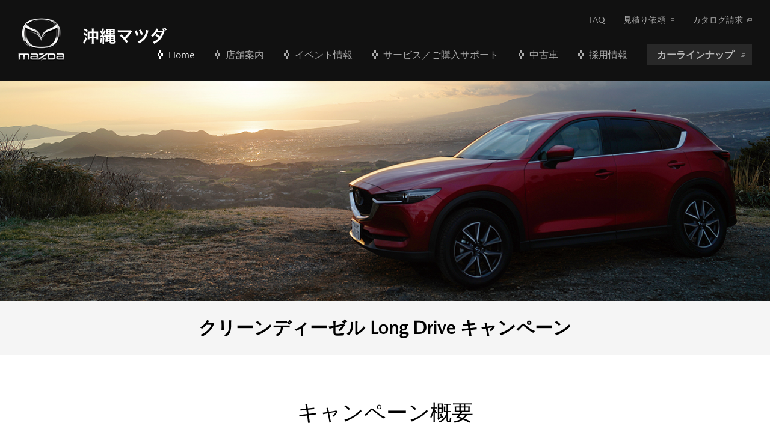

--- FILE ---
content_type: text/html; charset=UTF-8
request_url: https://okinawa-mazda.jp/longdrive/
body_size: 31283
content:
<!DOCTYPE html>
<html>
<head>
<meta charset="UTF-8">
<meta http-equiv="X-UA-Compatible" content="IE=edge">
<link rel="apple-touch-icon" href="https://okinawa-mazda.jp/wp-content/themes/mazda/img/Mazda64.png">
<link rel="icon" href="https://okinawa-mazda.jp/wp-content/themes/mazda/img/Mazda16.png">
<meta name="viewport" content="width=device-width, initial-scale=1.0, maximum-scale=1, user-scalable=no">


<!--js-->
<script type="text/javascript" src="https://okinawa-mazda.jp/wp-content/themes/mazda/js/jquery-1.12.3.min.js"></script>

<!--
<script>
//スムーズスクロール
jQuery(function(){
   // #で始まるアンカーをクリックした場合に処理
   jQuery('a[href^="#"]').click(function() {
	  // スクロールの速度
	  var speed = 400; // ミリ秒
	  // アンカーの値取得
	  var href= jQuery(this).attr("href");
	  // 移動先を取得
	  var target = jQuery(href == "#" || href == "" ? 'html' : href);
	  // 移動先を数値で取得
	  var position = target.offset().top;
	  // スムーススクロール
	  jQuery('body,html').animate({scrollTop:position}, speed, 'swing');
	  return false;
   });
});
</script>
-->

<script type="text/javascript" src="https://okinawa-mazda.jp/wp-content/themes/mazda/js/jquery.bxslider.js"></script>
<script type="text/javascript" src="https://okinawa-mazda.jp/wp-content/themes/mazda/js/css_call.js?1768722996"></script>
<script type="text/javascript" src="https://okinawa-mazda.jp/wp-content/themes/mazda/js/main.js"></script>
<script type="text/javascript" src="https://okinawa-mazda.jp/wp-content/themes/mazda/js/heightLine.js"></script>
<script type="text/javascript" src="https://okinawa-mazda.jp/wp-content/themes/mazda/js/jquery.kinetic.min.js"></script>

<script type="text/javascript">
	
	$(window).load(function() {		
				
		$("body").css("display","block");
 
      $('.bxslider').bxSlider({
	  auto: true
	  });
 
  $video.addEventListener("play", function() {
    $slider.stopAuto();
  });
 
  $video.addEventListener("ended", function() {
    $slider.goToNextSlide();
  });

		$("#scroller").kinetic({
			filterTarget: function(target, e){
				if (!/down|start/.test(e.type)){
					return !(/area|a|input/i.test(target.tagName));
				}
			}
		});

	});





</script>

<!-- モーダル用 -->
<script type="text/javascript" src="https://okinawa-mazda.jp/wp-content/themes/mazda/js/jquery.colorbox-min.js"></script>
<link rel="stylesheet" href="https://okinawa-mazda.jp/wp-content/themes/mazda/js/colorbox.css">
<script>
$(document).ready(function(){
$(".inline-modal").colorbox({
	inline:true,
	maxWidth:"90%",
	onOpen: function(){
		$(this.hash).find("video").get(0).play();
	},
	onCleanup: function(){
		$(this.hash).find("video").get(0).pause();
	}
	});
});
</script>
<!-- /モーダル用 -->

<!--/js-->

<!--css-->
<link rel="stylesheet" href="https://okinawa-mazda.jp/wp-content/themes/mazda/css/reset.css">
<link rel="stylesheet" type="text/css" href="https://okinawa-mazda.jp/wp-content/themes/mazda/style.css" />
<link rel="stylesheet" id="css_call">
<!--/css-->

<script>(function(html){html.className = html.className.replace(/\bno-js\b/,'js')})(document.documentElement);</script>
<title>クリーンディーゼルLong Driveキャンペーン | 【MAZDA】沖縄マツダ販売株式会社 オフィシャルサイト</title>

		<!-- All in One SEO 4.1.4.5 -->
		<meta name="robots" content="max-image-preview:large" />
		<link rel="canonical" href="https://okinawa-mazda.jp/longdrive/" />
		<meta property="og:locale" content="ja_JP" />
		<meta property="og:site_name" content="【MAZDA】沖縄マツダ販売株式会社 オフィシャルサイト" />
		<meta property="og:type" content="article" />
		<meta property="og:title" content="クリーンディーゼルLong Driveキャンペーン | 【MAZDA】沖縄マツダ販売株式会社 オフィシャルサイト" />
		<meta property="og:url" content="https://okinawa-mazda.jp/longdrive/" />
		<meta property="article:published_time" content="2019-12-11T07:48:01+00:00" />
		<meta property="article:modified_time" content="2019-12-11T07:48:01+00:00" />
		<meta name="twitter:card" content="summary" />
		<meta name="twitter:domain" content="okinawa-mazda.jp" />
		<meta name="twitter:title" content="クリーンディーゼルLong Driveキャンペーン | 【MAZDA】沖縄マツダ販売株式会社 オフィシャルサイト" />
		<script type="application/ld+json" class="aioseo-schema">
			{"@context":"https:\/\/schema.org","@graph":[{"@type":"WebSite","@id":"https:\/\/okinawa-mazda.jp\/#website","url":"https:\/\/okinawa-mazda.jp\/","name":"\u3010MAZDA\u3011\u6c96\u7e04\u30de\u30c4\u30c0\u8ca9\u58f2\u682a\u5f0f\u4f1a\u793e \u30aa\u30d5\u30a3\u30b7\u30e3\u30eb\u30b5\u30a4\u30c8","description":"\u6c96\u7e04\u306b\u3042\u308b\u30de\u30c4\u30c0\u6b63\u898f\u4ee3\u7406\u5e97\u3001\u6c96\u7e04\u30de\u30c4\u30c0\u8ca9\u58f2\u682a\u5f0f\u4f1a\u793e\u306e\u30aa\u30d5\u30a3\u30b7\u30e3\u30eb\u30b5\u30a4\u30c8\u3067\u3059\u3002\u6700\u65b0\u306e\u8eca\u7a2e\u3084\u30ad\u30e3\u30f3\u30da\u30fc\u30f3\u60c5\u5831\u3092\u767a\u4fe1\u3057\u3066\u3044\u307e\u3059\u3002\u65b0\u8eca\u30fb\u4e2d\u53e4\u8eca\u8cfc\u5165\u304b\u3089\u30e1\u30f3\u30c6\u30ca\u30f3\u30b9\u307e\u3067\u6c96\u7e04\u30de\u30c4\u30c0\u306b\u304a\u6c17\u8efd\u306b\u3054\u76f8\u8ac7\u304f\u3060\u3055\u3044\u3002","inLanguage":"ja","publisher":{"@id":"https:\/\/okinawa-mazda.jp\/#organization"}},{"@type":"Organization","@id":"https:\/\/okinawa-mazda.jp\/#organization","name":"\u3010MAZDA\u3011\u6c96\u7e04\u30de\u30c4\u30c0\u8ca9\u58f2\u682a\u5f0f\u4f1a\u793e \u30aa\u30d5\u30a3\u30b7\u30e3\u30eb\u30b5\u30a4\u30c8","url":"https:\/\/okinawa-mazda.jp\/"},{"@type":"BreadcrumbList","@id":"https:\/\/okinawa-mazda.jp\/longdrive\/#breadcrumblist","itemListElement":[{"@type":"ListItem","@id":"https:\/\/okinawa-mazda.jp\/#listItem","position":1,"item":{"@type":"WebPage","@id":"https:\/\/okinawa-mazda.jp\/","name":"\u30db\u30fc\u30e0","description":"\u6c96\u7e04\u30de\u30c4\u30c0\u8ca9\u58f2\u682a\u5f0f\u4f1a\u793e\u306e\u30aa\u30d5\u30a3\u30b7\u30e3\u30eb\u30b5\u30a4\u30c8\u3067\u3059\u3002\u6700\u65b0\u306e\u8eca\u7a2e\u3084\u30ad\u30e3\u30f3\u30da\u30fc\u30f3\u60c5\u5831\u3092\u767a\u4fe1\u3057\u3066\u3044\u307e\u3059\u3002\u65b0\u8eca\u30fb\u4e2d\u53e4\u8eca\u8cfc\u5165\u304b\u3089\u30e1\u30f3\u30c6\u30ca\u30f3\u30b9\u307e\u3067\u6c96\u7e04\u30de\u30c4\u30c0\u306b\u304a\u6c17\u8efd\u306b\u3054\u76f8\u8ac7\u304f\u3060\u3055\u3044\u3002","url":"https:\/\/okinawa-mazda.jp\/"},"nextItem":"https:\/\/okinawa-mazda.jp\/longdrive\/#listItem"},{"@type":"ListItem","@id":"https:\/\/okinawa-mazda.jp\/longdrive\/#listItem","position":2,"item":{"@type":"WebPage","@id":"https:\/\/okinawa-mazda.jp\/longdrive\/","name":"\u30af\u30ea\u30fc\u30f3\u30c7\u30a3\u30fc\u30bc\u30ebLong Drive\u30ad\u30e3\u30f3\u30da\u30fc\u30f3","url":"https:\/\/okinawa-mazda.jp\/longdrive\/"},"previousItem":"https:\/\/okinawa-mazda.jp\/#listItem"}]},{"@type":"WebPage","@id":"https:\/\/okinawa-mazda.jp\/longdrive\/#webpage","url":"https:\/\/okinawa-mazda.jp\/longdrive\/","name":"\u30af\u30ea\u30fc\u30f3\u30c7\u30a3\u30fc\u30bc\u30ebLong Drive\u30ad\u30e3\u30f3\u30da\u30fc\u30f3 | \u3010MAZDA\u3011\u6c96\u7e04\u30de\u30c4\u30c0\u8ca9\u58f2\u682a\u5f0f\u4f1a\u793e \u30aa\u30d5\u30a3\u30b7\u30e3\u30eb\u30b5\u30a4\u30c8","inLanguage":"ja","isPartOf":{"@id":"https:\/\/okinawa-mazda.jp\/#website"},"breadcrumb":{"@id":"https:\/\/okinawa-mazda.jp\/longdrive\/#breadcrumblist"},"datePublished":"2019-12-11T07:48:01+09:00","dateModified":"2019-12-11T07:48:01+09:00"}]}
		</script>
		<!-- All in One SEO -->

<link rel='dns-prefetch' href='//fonts.googleapis.com' />
<link rel='dns-prefetch' href='//s.w.org' />
<link rel="alternate" type="application/rss+xml" title="【MAZDA】沖縄マツダ販売株式会社 オフィシャルサイト &raquo; フィード" href="https://okinawa-mazda.jp/feed/" />
<link rel="alternate" type="application/rss+xml" title="【MAZDA】沖縄マツダ販売株式会社 オフィシャルサイト &raquo; コメントフィード" href="https://okinawa-mazda.jp/comments/feed/" />
		<script type="text/javascript">
			window._wpemojiSettings = {"baseUrl":"https:\/\/s.w.org\/images\/core\/emoji\/13.1.0\/72x72\/","ext":".png","svgUrl":"https:\/\/s.w.org\/images\/core\/emoji\/13.1.0\/svg\/","svgExt":".svg","source":{"concatemoji":"https:\/\/okinawa-mazda.jp\/wp-includes\/js\/wp-emoji-release.min.js?ver=5.8.12"}};
			!function(e,a,t){var n,r,o,i=a.createElement("canvas"),p=i.getContext&&i.getContext("2d");function s(e,t){var a=String.fromCharCode;p.clearRect(0,0,i.width,i.height),p.fillText(a.apply(this,e),0,0);e=i.toDataURL();return p.clearRect(0,0,i.width,i.height),p.fillText(a.apply(this,t),0,0),e===i.toDataURL()}function c(e){var t=a.createElement("script");t.src=e,t.defer=t.type="text/javascript",a.getElementsByTagName("head")[0].appendChild(t)}for(o=Array("flag","emoji"),t.supports={everything:!0,everythingExceptFlag:!0},r=0;r<o.length;r++)t.supports[o[r]]=function(e){if(!p||!p.fillText)return!1;switch(p.textBaseline="top",p.font="600 32px Arial",e){case"flag":return s([127987,65039,8205,9895,65039],[127987,65039,8203,9895,65039])?!1:!s([55356,56826,55356,56819],[55356,56826,8203,55356,56819])&&!s([55356,57332,56128,56423,56128,56418,56128,56421,56128,56430,56128,56423,56128,56447],[55356,57332,8203,56128,56423,8203,56128,56418,8203,56128,56421,8203,56128,56430,8203,56128,56423,8203,56128,56447]);case"emoji":return!s([10084,65039,8205,55357,56613],[10084,65039,8203,55357,56613])}return!1}(o[r]),t.supports.everything=t.supports.everything&&t.supports[o[r]],"flag"!==o[r]&&(t.supports.everythingExceptFlag=t.supports.everythingExceptFlag&&t.supports[o[r]]);t.supports.everythingExceptFlag=t.supports.everythingExceptFlag&&!t.supports.flag,t.DOMReady=!1,t.readyCallback=function(){t.DOMReady=!0},t.supports.everything||(n=function(){t.readyCallback()},a.addEventListener?(a.addEventListener("DOMContentLoaded",n,!1),e.addEventListener("load",n,!1)):(e.attachEvent("onload",n),a.attachEvent("onreadystatechange",function(){"complete"===a.readyState&&t.readyCallback()})),(n=t.source||{}).concatemoji?c(n.concatemoji):n.wpemoji&&n.twemoji&&(c(n.twemoji),c(n.wpemoji)))}(window,document,window._wpemojiSettings);
		</script>
		<style type="text/css">
img.wp-smiley,
img.emoji {
	display: inline !important;
	border: none !important;
	box-shadow: none !important;
	height: 1em !important;
	width: 1em !important;
	margin: 0 .07em !important;
	vertical-align: -0.1em !important;
	background: none !important;
	padding: 0 !important;
}
</style>
	<link rel='stylesheet' id='wp-block-library-css'  href='https://okinawa-mazda.jp/wp-includes/css/dist/block-library/style.min.css?ver=5.8.12' type='text/css' media='all' />
<link rel='stylesheet' id='twentysixteen-fonts-css'  href='https://fonts.googleapis.com/css?family=Merriweather%3A400%2C700%2C900%2C400italic%2C700italic%2C900italic%7CInconsolata%3A400&#038;subset=latin%2Clatin-ext' type='text/css' media='all' />
<link rel='stylesheet' id='genericons-css'  href='https://okinawa-mazda.jp/wp-content/themes/mazda/genericons/genericons.css?ver=3.4.1' type='text/css' media='all' />
<link rel='stylesheet' id='twentysixteen-style-css'  href='https://okinawa-mazda.jp/wp-content/themes/mazda/style.css?ver=5.8.12' type='text/css' media='all' />
<!--[if lt IE 10]>
<link rel='stylesheet' id='twentysixteen-ie-css'  href='https://okinawa-mazda.jp/wp-content/themes/mazda/css/ie.css?ver=20160412' type='text/css' media='all' />
<![endif]-->
<!--[if lt IE 9]>
<link rel='stylesheet' id='twentysixteen-ie8-css'  href='https://okinawa-mazda.jp/wp-content/themes/mazda/css/ie8.css?ver=20160412' type='text/css' media='all' />
<![endif]-->
<!--[if lt IE 8]>
<link rel='stylesheet' id='twentysixteen-ie7-css'  href='https://okinawa-mazda.jp/wp-content/themes/mazda/css/ie7.css?ver=20160412' type='text/css' media='all' />
<![endif]-->
<!--[if lt IE 9]>
<script type='text/javascript' src='https://okinawa-mazda.jp/wp-content/themes/mazda/js/html5.js?ver=3.7.3' id='twentysixteen-html5-js'></script>
<![endif]-->
<script type='text/javascript' src='https://okinawa-mazda.jp/wp-includes/js/jquery/jquery.min.js?ver=3.6.0' id='jquery-core-js'></script>
<script type='text/javascript' src='https://okinawa-mazda.jp/wp-includes/js/jquery/jquery-migrate.min.js?ver=3.3.2' id='jquery-migrate-js'></script>
<link rel="https://api.w.org/" href="https://okinawa-mazda.jp/wp-json/" /><link rel="alternate" type="application/json" href="https://okinawa-mazda.jp/wp-json/wp/v2/pages/2297" /><link rel="EditURI" type="application/rsd+xml" title="RSD" href="https://okinawa-mazda.jp/xmlrpc.php?rsd" />
<link rel="wlwmanifest" type="application/wlwmanifest+xml" href="https://okinawa-mazda.jp/wp-includes/wlwmanifest.xml" /> 
<meta name="generator" content="WordPress 5.8.12" />
<link rel='shortlink' href='https://okinawa-mazda.jp/?p=2297' />
<link rel="alternate" type="application/json+oembed" href="https://okinawa-mazda.jp/wp-json/oembed/1.0/embed?url=https%3A%2F%2Fokinawa-mazda.jp%2Flongdrive%2F" />
<link rel="alternate" type="text/xml+oembed" href="https://okinawa-mazda.jp/wp-json/oembed/1.0/embed?url=https%3A%2F%2Fokinawa-mazda.jp%2Flongdrive%2F&#038;format=xml" />

<script>

function datepic(input_id){

jQuery(function( $ ) {
  // 祝日設定（営業日カレンダーと連携）

var holidays = [ '2025-2-18','2025-3-18','2025-4-8','2025-4-15','2025-5-3','2025-5-4','2025-5-5','2025-5-6','2025-5-20','2025-6-17','2025-7-15','2025-7-21','2025-8-10','2025-8-11','2025-8-12','2025-8-19','2025-9-6','2025-9-16','2025-10-7','2025-10-21','2025-11-18','2025-12-9','2025-12-16','2025-12-28','2025-12-29','2025-12-30','2026-1-1','2026-1-2','2026-1-3','2026-1-4','2026-1-20','2026-2-17','2026-3-17',]

　　　　//var holidays = [ '2017-10-24', '2017-12-19', '2017-12-28', '2017-12-29', '2017-12-30', '2017-12-31', '2018-1-1', '2018-1-2', '2018-1-4', '2018-1-8', '2018-2-11', '2018-2-12', '2018-2-20' ];

  $(input_id).datepicker({
　　　　　　　　monthNames: [ "1月","2月","3月","4月","5月","6月","7月","8月","9月","10月","11月","12月" ],
    monthNamesShort: [ "1月","2月","3月","4月","5月","6月","7月","8月","9月","10月","11月","12月" ],
    dayNames: [ "日曜日","月曜日","火曜日","水曜日","木曜日","金曜日","土曜日" ],
    dayNamesShort: [ "日","月","火","水","木","金","土" ],
    dayNamesMin: [ "日","月","火","水","木","金","土" ],
    weekHeader: "週",
　　　　　　　　dateFormat: "yy年mm月dd日",
　　　　　　　　minDate: "+30d",
　　　　　　　　maxDate: "+60d",
　　　　　　　　firstDay: 1,
　　　　　　　　yearSuffix: "年",
    numberOfMonths: [1,2],
    beforeShowDay: function(date) {
    // 祝日の判定
    for (var i = 0; i < holidays.length; i++) {
 　　　　   var htime = Date.parse(holidays[i]);    // 祝日を 'YYYY-MM-DD' から time へ変換
      var holiday = new Date();
      holiday.setTime(htime);                 // 上記 time を Date へ設定

      // 祝日
    　　　　if (holiday.getYear() == date.getYear() &&
   　　　　   holiday.getMonth() == date.getMonth() &&
        holiday.getDate() == date.getDate()) {
     　　　　   return [false, 'holiday'];
      　　　　}
    　　　　}
      // 日曜日
      if (date.getDay() == 0) {
      　　　　//return [false, 'sunday'];
      }
       // 水曜日
      if (date.getDay() == 3) {
      　　　　return [false, ''];
      }
      // 平日
     　　　　 return [true, ''];
   },
    　　　　onSelect: function(dateText, inst) {
   　　　　　　  $(input_id).val(dateText);
      }
　　　　});
});

}

</script>



<!-- Global site tag (gtag.js) - Google Analytics -->
<script async src="https://www.googletagmanager.com/gtag/js?id=UA-54660271-1"></script>
<script>
  window.dataLayer = window.dataLayer || [];
  function gtag(){dataLayer.push(arguments);}
  gtag('js', new Date());

  gtag('config', 'UA-54660271-1');
</script>
	
	

<!-- Google tag (gtag.js) -->
<script async src="https://www.googletagmanager.com/gtag/js?id=G-N6ZZ3JR3Z1"></script>
<script>
  window.dataLayer = window.dataLayer || [];
  function gtag(){dataLayer.push(arguments);}
  gtag('js', new Date());

  gtag('config', 'G-N6ZZ3JR3Z1');
</script>


<link rel="stylesheet" href="https://okinawa-mazda.jp/wp-content/themes/mazda/carp.css">

</head>

<body>
<!--広告計測用タグ-->
<script type="text/javascript" src="//tm.r-ad.ne.jp/118/ra040117000.js" charset="utf-8"></script>

<!--header-->
<header>
<div class="header_inner">
<div class="logo_area">
<p class="logo"><a href="/"><img src="https://okinawa-mazda.jp/wp-content/themes/mazda/img/logo_head.webp" alt="沖縄マツダ"></a></p>
<h1><img src="https://okinawa-mazda.jp/wp-content/themes/mazda/img/logo_name.png" alt="沖縄マツダ"></h1>
<p class="menu_btn"><img src="https://okinawa-mazda.jp/wp-content/themes/mazda/img/ico_menu_close.png" alt="MENU"></p>
</div>
<nav>
<ul class="main_nav">
<li class="list01"><a href="/">Home</a></li>
<li class="list02"><a href="/shop/">店舗案内</a></li>
<li class="list03"><a href="/event/">イベント情報</a></li>
<li class="list04"><a href="/service/" onclick="_rad9.push({z:'shijosya'});">サービス／ご購入サポート</a></li>
<li class="list05"><a href="/ucar/">中古車</a></li>
<li class="list06"><a href="/recruit/">採用情報</a></li>
<li class="menu_lineup"><a href="http://www.mazda.co.jp/cars/" target="_blank" onclick="_rad9.push({z:'type'});">カーラインナップ</a></li>
</ul>
<ul class="head_nav">
<li><a href="/faq/">FAQ</a></li>
<li class="Different"><a href="https://ssl.mazda.co.jp/purchase/estimate/" target="_blank">見積り依頼</a></li>
<li class="Different"><a href="https://ssl.mazda.co.jp/purchase/catalog/" target="_blank" onclick="_rad9.push({z:'catalog'});">カタログ請求</a></li>
</ul>
</nav>
</div>
</header>
<!--/header-->

<script type="text/javascript">
	$(function(){
		$("header .list01").addClass("active");
	});
</script>

<p class="main_image bg_black"><img src="/wp-content/themes/mazda/img/main_longdrive.jpg" alt=""></p>

<section id="longdrive" class="main_contents longdrive">
  <h2>クリーンディーゼル Long Drive キャンペーン</h2>
  <div class="contents_inner">

  <h3>キャンペーン概要</h3>
  <p class="lead">沖縄マツダでは、クリーンディーゼル搭載CX-5の真価を体感できる試乗キャンペーンを実施しています。通常の試乗では体感しきれないクリーンディーゼルのパワフルな走りを、ぜひこの機会にご体感ください。</p>
  <p>※貸出時間は営業日の10:00～18:00とさせていただきます。<br>
  ※店舗により車種やグレードが異なります。<br>
  ※沖縄県内在住に限ります。<br>
  ※貸出時に免許証、自己保有車任意保険加入の確認をさせていただきます。</p>

  <h3>実施店舗・車種</h3>
  <p class="shop">国場店 CX-5 XD Exclusive Mode 11月9日（土）開始</p>
  <p class="shop">北谷店 CX-5 XD Exclusive Mode 11月23日（土）開始</p>
  <p class="shop">浦添店 CX-5 XD 12月12日（木）開始</p>

  <h3>ご試乗の流れ</h3>
  <ul class="procedure">
    <li class="heightLine">
      <p class="title">ご予約<p>
      <p class="text">沖縄マツダの店頭または、お電話にてお申し込みください。</p>
    </li>
    <li class="heightLine">&nbsp;</li>
    <li class="heightLine">
      <p class="title">お貸出<p>
      <p class="text">お申し込みいただいた店舗にて車両の貸出を行います。</p>
    </li>
    <li class="heightLine">&nbsp;</li>
    <li class="heightLine">
      <p class="title">ご試乗<p>
      <p class="text">マツダの人気車種のドライブフィーリングを思う存分お楽しみください！</p>
    </li>
    <li class="heightLine">&nbsp;</li>
    <li class="heightLine">
      <p class="title">ご返却<p>
      <p class="text">お貸出店舗で返却をお願いいたします。最後に簡単なご感想をお聞かせください。</p>
    </li>
  </ul>

  <h3>ご注意事項</h3>
  <p class="notice">◆沖縄県内在住の方に限ります。</p>
  <p class="notice">◆貸出期間は弊社指定日の10時から18時までとなります。</p>
  <p class="notice">◆お申込はクルマの検討に際し1回とさせていただきます。</p>
  <p class="notice">◆国内で有効な運転免許証をお持ちでない方はお申込できません。ご来店時に免許証の確認をさせていただきます。</p>
  <p class="notice">◆貸出店と返却店は同一とさせていただきます。お受け渡しはお申込みご本人様に限ります。</p>
  <p class="notice">◆安全運転と交通法規の遵守をお願いいたします。</p>
  <p class="notice">◆車内での喫煙、ペットの同乗はご遠慮願います。</p>
  <p class="notice">◆返却時にアンケートへのご協力をお願いします。また、ご記入いただいたコメントは当社Webサイトへ掲載させていただくことがあります。</p>
  <p class="notice">◆未成年の方がご予約される場合は、親権者の方の同意が必要となります。同意書を送付させていただきますので当日ご持参下さい。</p>
  <p class="notice">◆燃料代はお客様のご負担となります。満タンでお貸出しいたしますので、返却時は燃料満タンでお願いします。</p>
  <p class="notice">◆貸出中に道路交通法に定める違反があった際はお客様の責任と負担でご対応いただきます。</p>
  <p class="notice">◆スタッドレスタイヤ・チャイルドシートのご用意はしておりません。</p>
  <p class="notice">◆悪天候の場合は貸出し出来ない場合がございます。</p>
  <p class="notice">◆貸出車両は万一の事故に備え、以下の保険を付保しております。下記保険で充当できない部分、下記保険金額を超える負担が発生した場合はお客様の責任と負担となりますのでご了承下さい。<br>
対人保険：無制限、対物保険：無制限(免責5万円)、人身傷害保険：3000万円</p>
  <p class="notice">◆本キャンペーンは予告なく終了する場合がございます。</p>
  <p class="notice">◆ご予約済みでもお貸し出しできなくなる場合がございますので、予めご承知おき願います。</p>
  <p class="notice">◆運転はお申込みご本人様及び、ご家族様とさせて頂きます。ご友人などお知り合いの方にご同乗頂くことは可能です。</p>
  <p class="notice">◆１DAYモニターの当日に、試乗前の説明で30分ほどお時間を頂きます。</p>

  <h3>個人情報の取り扱いについて</h3>
  <p>当社は自動車、部用品、車検、定期点検を含めたサービス商品、保険、クレジットカードなどの当社の扱う商品あるいは各種イベント・キャンペーンなどの開催について郵便、電話、電子メール、訪問などによりご案内するために、アンケートにご記入いただいたお客様の住所、氏名など上記記載の個人情報を利用させていただきます。なお、当社の個人情報の取り扱いについてはこちらをご覧ください。<p>

  <h3>試乗のお申込みは沖縄マツダの各店舗まで</h3>
  <p>クリーンディーゼル Long Drive キャンペーンのお申し込みは、お電話または店頭にて予めご予約をお願いいたします。<p>

  <p class="btn_area"><a href="/shop/">沖縄マツダ店舗案内</a></p>

  </div>
</section>





<!--footer-->
<footer>
<div class="social_area">
<div class="footer_inner">
<ul>
<li><a href="https://www.fmokinawa.co.jp/program/zoom-zoom-hour/" target="_blank">
<p class="social_radio">FM-Okinawa<br>マツダZOOM ZOOM HOUR</p>
</a></li>
<li><a href="https://www.facebook.com/okinawamazda/" target="_blank">
<p class="social_fb">沖縄マツダ公式<br>facebookページ</p>
</a></li>
<li><a href="https://www.instagram.com/okinawa_mazda/" target="_blank">
<p class="social_inst">沖縄マツダ公式<br>Instagram</p>
</a></li>
<li><a href="https://www.youtube.com/channel/UCRw9zryJbH6ZhQgX-b7tbkw" target="_blank">
<p class="social_yt">沖縄マツダ公式<br>YouTubeチャンネル</p>
</a></li>
</ul>
</div>
</div>
<div class="footer_inner ftpdn">
<div class="Company">
<h3>沖縄マツダ販売株式会社</h3>
<dl>
<dt>本社住所</dt>
<dd>〒901-2515　沖縄県浦添市勢理客四丁目1番5号</dd>
</dl>
<dl class="time">
<dt>営業時間</dt>
<dd>
<dl>
<dt>ショールーム</dt>
<dd>午前9時30分〜午後6時00分</dd>
</dl>
<dl>
<dt>部品営業部</dt>
<dd>午前：9時00分〜12時00分<br>午後：1時00分〜5時30分<br>
定休日：毎週日曜日・祝祭日</dd>
</dl>
</dd>
</dl>
<p class="shop_search"><a href="/shop/">店舗検索</a></p>
</div>
<section id="calendar" class="main-footer-calendar">
<h4>営業日カレンダー</h4>
<div class="sp-container">
<div class="container-calendar">
<section>
<div id="cal0" class="cal_wrapper">
</div>
<div id="cal1" class="cal_wrapper">
</div>
</section>
</div>
<span class="btn-calendar first"></span>
<p class="date_txt"><span>■</span>…定休日</p>
</div>
</section>
</div>
<div class="footer_Line">
<div class="footer_inner">
<h4>沖縄マツダホームページ</h4>
<nav>
<ul class="footer_nav">
<li><a href="/company/">会社情報</a></li>
<li><a href="/recruit/">採用情報</a></li>
<li><a href="/beadriver/">Be a driver.</a></li>
<li><a href="/privacy/">プライバシーポリシー</a></li>
<li><a href="/ownership/">所有権解除</a></li>
<li><a href="/sitepolicy/">このサイトについて</a></li>
<li><a href="/recall/">リコール情報</a></li>
</ul>
</nav>
</div>
</div>
<div class="copyright">
<address>&copy; Copyright Okinawa Mazda Corporation. All rights reserved.</address>
</div>
</footer>
<script type="text/javascript" src="https://okinawa-mazda.jp/wp-content/themes/mazda/js/cal.js"></script>
<script type="text/javascript">
calObj[0].daysClass["2025/2/18"] = "rh"
calObj[1].daysClass["2025/2/18"] = "rh"
calObj[0].daysClass["2025/3/18"] = "rh"
calObj[1].daysClass["2025/3/18"] = "rh"
calObj[0].daysClass["2025/4/8"] = "rh"
calObj[1].daysClass["2025/4/8"] = "rh"
calObj[0].daysClass["2025/4/15"] = "rh"
calObj[1].daysClass["2025/4/15"] = "rh"
calObj[0].daysClass["2025/5/3"] = "rh"
calObj[1].daysClass["2025/5/3"] = "rh"
calObj[0].daysClass["2025/5/4"] = "rh"
calObj[1].daysClass["2025/5/4"] = "rh"
calObj[0].daysClass["2025/5/5"] = "rh"
calObj[1].daysClass["2025/5/5"] = "rh"
calObj[0].daysClass["2025/5/6"] = "rh"
calObj[1].daysClass["2025/5/6"] = "rh"
calObj[0].daysClass["2025/5/20"] = "rh"
calObj[1].daysClass["2025/5/20"] = "rh"
calObj[0].daysClass["2025/6/17"] = "rh"
calObj[1].daysClass["2025/6/17"] = "rh"
calObj[0].daysClass["2025/7/15"] = "rh"
calObj[1].daysClass["2025/7/15"] = "rh"
calObj[0].daysClass["2025/7/21"] = "rh"
calObj[1].daysClass["2025/7/21"] = "rh"
calObj[0].daysClass["2025/8/10"] = "rh"
calObj[1].daysClass["2025/8/10"] = "rh"
calObj[0].daysClass["2025/8/11"] = "rh"
calObj[1].daysClass["2025/8/11"] = "rh"
calObj[0].daysClass["2025/8/12"] = "rh"
calObj[1].daysClass["2025/8/12"] = "rh"
calObj[0].daysClass["2025/8/19"] = "rh"
calObj[1].daysClass["2025/8/19"] = "rh"
calObj[0].daysClass["2025/9/6"] = "rh"
calObj[1].daysClass["2025/9/6"] = "rh"
calObj[0].daysClass["2025/9/16"] = "rh"
calObj[1].daysClass["2025/9/16"] = "rh"
calObj[0].daysClass["2025/10/7"] = "rh"
calObj[1].daysClass["2025/10/7"] = "rh"
calObj[0].daysClass["2025/10/21"] = "rh"
calObj[1].daysClass["2025/10/21"] = "rh"
calObj[0].daysClass["2025/11/18"] = "rh"
calObj[1].daysClass["2025/11/18"] = "rh"
calObj[0].daysClass["2025/12/9"] = "rh"
calObj[1].daysClass["2025/12/9"] = "rh"
calObj[0].daysClass["2025/12/16"] = "rh"
calObj[1].daysClass["2025/12/16"] = "rh"
calObj[0].daysClass["2025/12/28"] = "rh"
calObj[1].daysClass["2025/12/28"] = "rh"
calObj[0].daysClass["2025/12/29"] = "rh"
calObj[1].daysClass["2025/12/29"] = "rh"
calObj[0].daysClass["2025/12/30"] = "rh"
calObj[1].daysClass["2025/12/30"] = "rh"
calObj[0].daysClass["2026/1/1"] = "rh"
calObj[1].daysClass["2026/1/1"] = "rh"
calObj[0].daysClass["2026/1/2"] = "rh"
calObj[1].daysClass["2026/1/2"] = "rh"
calObj[0].daysClass["2026/1/3"] = "rh"
calObj[1].daysClass["2026/1/3"] = "rh"
calObj[0].daysClass["2026/1/4"] = "rh"
calObj[1].daysClass["2026/1/4"] = "rh"
calObj[0].daysClass["2026/1/20"] = "rh"
calObj[1].daysClass["2026/1/20"] = "rh"
calObj[0].daysClass["2026/2/17"] = "rh"
calObj[1].daysClass["2026/2/17"] = "rh"
calObj[0].daysClass["2026/3/17"] = "rh"
calObj[1].daysClass["2026/3/17"] = "rh"
calObj[0].daysClass["2018/12/26"] = "normal";
calObj[1].daysClass["2018/12/26"] = "normal";
cal_init();
</script>

<script type="text/javascript">


jQuery( function( $ ) {

var val = $("#f_reservation").val();
if (val == 'リコール'){
$("#carnumber_block").css({"display":"block"});
$("#f_carnumber-1").attr('name', 'f_carnumber-1');
$("#f_carnumber-2").attr('name', 'f_carnumber-2');
}else{
$("#carnumber_block").css({"display":"none"});
$("#f_carnumber-1").attr('value', ' ');
$("#f_carnumber-2").attr('value', ' ');
}

$("#f_reservation").on("change", function() {
var val = $(this).val();
if (val == 'リコール'){
$("#carnumber_block").css({"display":"block"});
$("#f_carnumber-1").attr('name', 'f_carnumber-1');
$("#f_carnumber-2").attr('name', 'f_carnumber-2');
$("#f_carnumber-1").attr('value', '');
$("#f_carnumber-2").attr('value', '');
}else{
$("#carnumber_block").css({"display":"none"});
$("#f_carnumber-1").attr('value', ' ');
$("#f_carnumber-2").attr('value', ' ');
}});
});
</script>



<!--/footer-->

<script type='text/javascript' src='https://okinawa-mazda.jp/wp-content/themes/mazda/js/skip-link-focus-fix.js?ver=20160412' id='twentysixteen-skip-link-focus-fix-js'></script>
<script type='text/javascript' id='twentysixteen-script-js-extra'>
/* <![CDATA[ */
var screenReaderText = {"expand":"\u30b5\u30d6\u30e1\u30cb\u30e5\u30fc\u3092\u5c55\u958b","collapse":"\u30b5\u30d6\u30e1\u30cb\u30e5\u30fc\u3092\u9589\u3058\u308b"};
/* ]]> */
</script>
<script type='text/javascript' src='https://okinawa-mazda.jp/wp-content/themes/mazda/js/functions.js?ver=20160412' id='twentysixteen-script-js'></script>
<script type='text/javascript' src='https://okinawa-mazda.jp/wp-includes/js/wp-embed.min.js?ver=5.8.12' id='wp-embed-js'></script>
</body>
</html>


--- FILE ---
content_type: text/css
request_url: https://okinawa-mazda.jp/wp-content/themes/mazda/style.css?ver=5.8.12
body_size: 19027
content:
@charset "utf-8";

@font-face {
font-family: "マツダフォント";
src: url("MazdaType.woff2") format("woff2"),
url("MazdaType.woff") format("woff");
}

/*--------------------------------------------------------------------------------
共通
--------------------------------------------------------------------------------*/
body {
	display:none;
	font-family: "マツダフォント","ヒラギノ角ゴ Pro W3", "Hiragino Kaku Gothic Pro", "メイリオ", Meiryo, Osaka, "ＭＳ Ｐゴシック", "MS PGothic", sans-serif;
}
.bg_black {
	background-color: #020202;
}
a {
	color: #101010;
	text-decoration: none;
}

a:hover {
	text-decoration: underline;
}

/* margin padding */
.mt5 {margin-top:  5px !important;}
.mt10{margin-top: 10px !important;}
.mt15{margin-top: 15px !important;}
.mt20{margin-top: 20px !important;}
.mt25{margin-top: 25px !important;}
.mt30{margin-top: 30px !important;}
.mt35{margin-top: 35px !important;}
.mt40{margin-top: 40px !important;}
.mt45{margin-top: 45px !important;}
.mt50{margin-top: 50px !important;}
.mt55{margin-top: 55px !important;}
.mt60{margin-top: 60px !important;}
.mt65{margin-top: 65px !important;}
.mt70{margin-top: 70px !important;}
.mt75{margin-top: 75px !important;}
.mt80{margin-top: 80px !important;}
.mb5 {margin-bottom:  5px !important;}
.mb10{margin-bottom: 10px !important;}
.mb15{margin-bottom: 15px !important;}
.mb20{margin-bottom: 20px !important;}
.mb25{margin-bottom: 25px !important;}
.mb30{margin-bottom: 30px !important;}
.mb35{margin-bottom: 35px !important;}
.mb40{margin-bottom: 40px !important;}
.mb45{margin-bottom: 45px !important;}
.mb50{margin-bottom: 50px !important;}
.mb55{margin-bottom: 55px !important;}
.mb60{margin-bottom: 60px !important;}
.mb65{margin-bottom: 65px !important;}
.mb70{margin-bottom: 70px !important;}
.mb75{margin-bottom: 75px !important;}
.mb80{margin-bottom: 80px !important;}
.pt5 {padding-top:  5px !important;}
.pt10{padding-top: 10px !important;}
.pt15{padding-top: 15px !important;}
.pt20{padding-top: 20px !important;}
.pt25{padding-top: 25px !important;}
.pt30{padding-top: 30px !important;}
.pt35{padding-top: 35px !important;}
.pt40{padding-top: 40px !important;}
.pt45{padding-top: 45px !important;}
.pt50{padding-top: 50px !important;}
.pt55{padding-top: 55px !important;}
.pt60{padding-top: 60px !important;}
.pt65{padding-top: 65px !important;}
.pt70{padding-top: 70px !important;}
.pt75{padding-top: 75px !important;}
.pt80{padding-top: 80px !important;}
.pb5 {padding-bottom:  5px !important;}
.pb10{padding-bottom: 10px !important;}
.pb15{padding-bottom: 15px !important;}
.pb20{padding-bottom: 20px !important;}
.pb25{padding-bottom: 25px !important;}
.pb30{padding-bottom: 30px !important;}
.pb35{padding-bottom: 35px !important;}
.pb40{padding-bottom: 40px !important;}
.pb45{padding-bottom: 45px !important;}
.pb50{padding-bottom: 50px !important;}
.pb55{padding-bottom: 55px !important;}
.pb60{padding-bottom: 60px !important;}
.pb65{padding-bottom: 65px !important;}
.pb70{padding-bottom: 70px !important;}
.pb75{padding-bottom: 75px !important;}
.pb80{padding-bottom: 80px !important;}

/*--------------------------------------------------------------------------------
header
--------------------------------------------------------------------------------*/

header {
	background-color: #111111;
}
header .logo_area h1 {
	/*font-family: "HiraKakuPro";
	color: #ffffff;*/
}
header .menu_btn {
	display: none;
}

/*--------------------------------------------------------------------------------
contents
--------------------------------------------------------------------------------*/
.main_contents {
	background-color: #fff;
}
.main_contents .contents_inner {
	width: 960px;
    margin: 0 auto;
	padding-bottom: 120px;
}
h3.cont_heading{
	color: #101010;
	text-align: center;
}

.detail_btn{
	width: 226px;
    box-sizing: border-box;
    margin: 20px 0 0 auto;
    border: 1px solid #101010;
    border-radius: 6px;
    -webkit-border-radius: 3px;
    -moz-border-radius: 3px;
    line-height: 1;
}
.detail_btn a {
    display: block;
    color: #101010;
}
.service_area .service_box_area::after{
	content: "";
	display: block;
	clear: both;
}
.service_area .service_box_area .service_box{
	float: left;
	background-color: #f5f5f5;
}
.service_area .service_box_area .service_box .txt_area{
	color: #101010;
	box-sizing: border-box;
}
.service_area .service_box_area .service_box .txt_area h4{
	font-weight: bold;
}

.service_area.first .service_box_area .service_box{
	
}
.service_area.second .service_box_area .service_box{
	
}

.category_area{
	overflow: hidden;
	margin-top: 100px;
}
.category_area ul li{
	width: 468px;
	float: left;
	margin-bottom: 38px;
}
.category_area ul li:nth-child(2n){
	margin-left: 24px;
}

.category_area ul li a{
	display: table;
	width: 100%;
}
.category_area ul li p.c_img{
	display: table-cell;
	font-size: 0;
	width: 220px;
}
.category_area ul li dl.c_txt{
	box-sizing: border-box;
	display: table-cell;
	vertical-align: top;
	padding: 10px 20px;
	background: #f5f5f5;
	width: 248px;
}
.category_area ul li dl.c_txt dt{
	font-size: 16px;
}
.category_area ul li dl.c_txt dd{
	font-size: 14px;
	color: #101010;
	margin-top: 10px;
}


/*--------------------------------------------------------------------------------
footer
--------------------------------------------------------------------------------*/
footer {
	background-color: #f5f5f5;
	overflow: hidden;
	color: #101010;
}
footer a:hover {
	opacity: 0.7
}
footer .footer_inner {
	width: 960px;
	margin: 0 auto;
	clear: both;
	overflow: hidden;
}
footer .footer_inner.ftpdn{
	padding-bottom:14px;
}
footer .social_area{
	background-color:#e7e7e7;
	margin-bottom: 20px;
	padding:18px 0;
}
footer .social_area ul{
	overflow:hidden;
}
footer .social_area ul li{
	float:left;
	margin-left:18px;
	margin-right:18px;
}

footer .social_area ul li p{
	float:left;
	font-size:16px;
	padding-top:10px;
	padding-left:60px;
	height:60px;
}
footer .social_area ul li p.social_radio{
	background-image: url(/wp-content/themes/mazda/img/icon_radio.png);
	background-repeat: no-repeat;
	background-position: center left;
	background-size: 20%;
 }
footer .social_area ul li p.social_fb{
	background-image: url(/wp-content/themes/mazda/img/icon_fb.png);
	background-repeat: no-repeat;
	background-position: center left;
	background-size: 30%;
 }
footer .social_area ul li p.social_inst{
	background-image: url(/wp-content/themes/mazda/img/icon_inst.png);
	background-repeat: no-repeat;
	background-position: center left;
	background-size: 30%;
 }
footer .social_area ul li p.social_yt{
	background-image: url(/wp-content/themes/mazda/img/icon_yt.png);
	background-repeat: no-repeat;
	background-position: center left;
	background-size: 28%;
 }
footer .social_area ul li a{
	color:#333;
}
footer .Company {
	width:49%;
	float: left;
}
footer .Company h3 {
	font-size: 20px;
	font-weight: bold;
	color: #101010;
}
footer .Company dl {
	margin-top: 20px;
}
footer .Company dl.time {
	margin-top: 50px;
}
footer .Company dl dt {
	font-size: 16px;
}
footer .Company dl dd {
	font-size: 14px;
	color: #101010
}
footer .Company dl dd dl {
	float: left;
	margin-top: 0;
	margin-right: 40px;
}
footer .Company dl dd dl dt {
	font-size: 14px;
}
footer .Company .shop_search {
	clear: both;
	padding-top: 55px;
}
footer .Company .shop_search a {
	color: #101010;
	font-size: 14px;
	background-image: url(/wp-content/themes/mazda/img/foot_img01.png), url(/wp-content/themes/mazda/img/foot_ico01.png);
	background-repeat: no-repeat, no-repeat;
	background-position: center left, center right;
	padding: 20px 23px 20px 63px;
	opacity:0.8;
}
footer .Company .shop_search a:hover{
	opacity:1;
}

/*---------------------- calendar ----------------------*/

footer .calendar {
	float: right;
}
.main-footer-calendar{
	float: left;
	width: 25%;
	padding: 0 0 0 2%;
}
.main-footer-calendar h4{
	font-size: 18px;
    font-weight: bold;
}
.main-footer-calendar .sp-container{
	margin-top:20px;
}
.main-footer-calendar .sp_open_btn, .main-footer-calendar label {
	display: none
}
.main-footer-calendar {
	width: 49%
}
.main-footer-calendar .container-calendar {
	zoom: 1
}
.main-footer-calendar .container-calendar:before, .main-footer-calendar .container-calendar:after {
	content: '\0020';
	display: block;
	overflow: hidden;
	visibility: hidden;
	width: 0;
	height: 0
}
.main-footer-calendar .container-calendar:after {
	clear: both
}
.main-footer-calendar .container-calendar div {
	float: left;
}
.main-footer-calendar .container-calendar table {
	table-layout: fixed;
	width: 228px;
	margin: 0 0 5px;
}
.main-footer-calendar .container-calendar div:first-child+div {
	float: right
}
.main-footer-calendar .container-calendar table caption {
	text-align: left;
	font-size: 1.6rem;
	margin: 0 0 1.0rem
}
.main-footer-calendar .container-calendar table th, .main-footer-calendar .container-calendar table td {
	padding: .6rem 0;
	text-align: center;
	vertical-align: middle;
	background: #d5d5d5;
	font-size: 1.1rem;
	font-weight: normal;
	line-height: 1em;
	border-right: #f5f5f5 solid 2px;
	border-bottom: #f5f5f5 solid 2px
}
.main-footer-calendar .container-calendar table th:first-child {
	background: #d5d5d5;
}
.main-footer-calendar .container-calendar table th:first-child+th+th+th+th+th+th {
	background: #d5d5d5;
}
.main-footer-calendar .container-calendar table td {
	font-size: 1.6rem;
	background: #fff;
}
.main-footer-calendar .container-calendar table td.rh {
	background: #d5d5d5;
	color: #999;
}
.main-footer-calendar .container-calendar table td.normal {
	background: #000
}
.main-footer-calendar .container-calendar table td span {
	color: #eb0642
}
.main-footer-calendar .container-calendar table tr td:first-child {
	color: #9e4138;
}
.main-footer-calendar .container-calendar table tr td:first-child+td+td+td+td+td+td {
	color: #2f5781
}
.main-footer-calendar .btn-calendar {
	display: none
}
.main-footer-calendar p.date_txt{
	font-size:14px;
	color: #101010;
}
.main-footer-calendar p span {
	color: #d5d5d5;
}

/*---------------------- /calendar ----------------------*/

.footer_Line {
	clear: both;
	background: #000;
	margin-top: 30px;
	padding: 15px 0;
}
footer .footer_Line h4 {
	float: left;
	font-size: 14px;
	padding-right: 50px;
	padding-top: 5px;
}
footer .footer_Line nav .footer_nav {
	overflow: hidden;
	float: left;
	margin-right: 40px;
	padding-top: 5px;
}
footer .footer_Line nav .footer_nav li {
	float: left;
	font-size: 13px;
	padding-right: 10px;
	margin-right: 10px;
	border-right: 1px solid #ccc;
}
footer .footer_Line nav .footer_nav li a {
	color: #fff;
}
footer .footer_Line nav .footer_nav li:last-child {
	border-right: none;
}
footer .footer_Line .sns_area .fb {
	float: left;
	margin-right: 20px;
}
footer .copyright {
	padding: 14px 0;
	text-align: center;
	font-size: 14px;
}

/*--------------------------------------------------------------------------------
width: 960px以上
--------------------------------------------------------------------------------*/
@media screen and (min-width: 960px) {
	
	/*---------------------- header ----------------------*/
	
	header .header_inner {
		margin: 0 auto;
		position: relative;
		height: 135px;
	}
	header .logo_area {
	}
	header .logo_area .logo {
		position: absolute;
		top: 30px;
		left: 30px;
	}
	header .logo_area h1 {
		/*font-size: 28px;*/
		position: absolute;
		top: 46px;
		left: 138px;
	}
	header nav{
		display:block !important;
	}
	header nav a:hover {
		opacity: 1 !important;
	}
	header .head_nav {
		position: absolute;
		top: 23px;
		right: 30px;
	}
	header .head_nav li {
		float: left;
		margin-right: 30px;
		font-size: 14px;
	}
	header .head_nav li a {
		color: #fff;
		opacity:0.65;
	}
	header .head_nav li.Different a {
		background: url(/wp-content/themes/mazda/img/ico_head02.gif) no-repeat center right;
		padding-right: 15px;
	}
	header .head_nav li:last-child{
		margin-right: 0;
	}
	header .main_nav {
		position: absolute;
		top: 80px;
		right: 30px;
		display: table;
	}
	header .main_nav li {
		font-size: 16px;
		display: table-cell;
	}
	header .main_nav li a {
		color: #fff;
		padding: 3px 33px 0 18px;
		background: url(/wp-content/themes/mazda/img/ico_head01.gif) no-repeat center left;
		opacity:0.65;
	}
	header .main_nav li.active a {
		opacity:1;
	}
	header .main_nav li.menu_lineup a{
		padding: 8px 30px 8px 16px;
		background: url(/wp-content/themes/mazda/img/ico_head02.gif) no-repeat center right 11px #333333;
		font-weight:bold;
		opacity:0.7;
	}
	
	/*---------------------- contents ----------------------*/
	
	
	h3.cont_heading{
		font-size: 24px;
		background-size: 12px 24px;
		margin-bottom: 29px;
	}
	.detail_btn{
		width: 430px;
		margin: 69px auto 0 auto;
		background: #fff;
		font-size: 24px;
		text-align: center;
	}
	.detail_btn a{
		padding: 24px 0;
	}
	.detail_btn a:hover{
		color: #101010;
	}
	.service_area{
		margin-top: 63px;
	}
	.service_area .service_box_area .service_box{
		width: 304px;
		margin-right: 24px;
	}
	.service_area .service_box_area .service_box:nth-child(3n){
		margin-right: 0;
	}
	.service_area .service_box_area .service_box:nth-child(-n+3){
		margin-bottom: 50px;
	}
	.service_area .service_box_area .service_box img{
		line-height: 0;
		vertical-align: top;
	}
	.service_area .service_box_area .service_box .txt_area{
		height: 158px;
		padding: 22px 30px 30px;
	}
	.service_area .service_box_area .service_box .txt_area h4{
		font-size: 18px;
		padding-bottom: 15px;
	}
	.service_area .service_box_area .service_box .txt_area p{
		font-size: 14px;
		line-height: 1.7;
		color: #101010;
	}
	


}

/*--------------------------------------------------------------------------------
width: 960px以下
--------------------------------------------------------------------------------*/
@media screen and (max-width: 960px) {
	
	/*---------------------- 共通 ----------------------*/
	
	img {
		width: 100%;
	}
	
	/*---------------------- header ----------------------*/
	
	header {
		padding: 0 3%;
	}
	header .logo_area {
		display: table;
		width: 100%;
		padding: 8px 0 5px 0;
	}
	header .logo_area .logo {
		width: 11%;
		display: table-cell;
		vertical-align: middle;
	}
	header .logo_area h1 {
		display: table-cell;
		vertical-align: middle;
		padding-left: 6%;
		width: 78%;
		padding-right: 50%;
		/*font-size: 1.5rem;*/
		/*font-weight:bold;*/
	}
	header .logo_area .menu_btn {
		display: table-cell;
		width: 11%;
	}
	header nav{
		display:none;
		position: absolute;
		right: 0;
		background: #f5f5f5;
		font-size: 1.5rem;
		width: 100%;
		box-sizing: border-box;
		padding: 20px;
		z-index: 100;
	}
	header .head_nav {
		font-size: 1.3rem;
	}
	header .head_nav li {
		margin-bottom: 15px;
	}
	header .head_nav li a {
		display: block;
	}
	header .head_nav li.Different a{
		position: relative;
	}
	header .head_nav li.Different a:after{
		content: url(/wp-content/themes/mazda/img/ico_head02.gif);
		display: inline-block;
		position: absolute;
		margin-left: 10px;
		top: 0;
	}
	header .main_nav li {
		border-bottom: 1px solid #ccc;
		margin-bottom: 15px;
		background: url(/wp-content/themes/mazda/img/ico_head01.gif) no-repeat center left;
		padding: 5px 0 5px 19px;
	}
	header .main_nav li.menu_lineup {
		background: none;
		padding: 5px 19px 20px;
		text-align: center;
	}
	header .main_nav li.menu_lineup a{
		background-color: #f5f5f5;
		position: relative;
		padding: 7px 12px 7px 5px;
		font-weight:bold;
	
	}
	header .main_nav li.menu_lineup a:after{
		content:url(/wp-content/themes/mazda/img/ico_head02.gif);
		display: inline-block;
		position: absolute;
		margin-left:10px;
		top: 5px;
	}
	header .main_nav li a {
		display: block;
	}

	
	/*---------------------- contents ----------------------*/
	
	h3.cont_heading {
		font-size: 1.8rem;
		padding-left: 15px;
		background-size: 9px 18px;
		background-position: left 5px;
		margin-bottom: 23px;
	}	
	.main_contents .contents_inner{
		width: 94%;
		padding: 0 3%;
	}
	.detail_btn{
		width: 180px;
		margin: 15px 0 0 auto;
		background: url(/wp-content/themes/mazda/img/link_arr_sp.png) no-repeat 157px center #fff;
		background-size: 10px;
		font-size: 1.5rem;
	}
	.detail_btn a{
		padding: 14px 18px;
	}
	.service_area{
		margin-top: 45px;
	}
	.service_area .service_box_area .service_box{
		width: 48%;
		margin-right: 4%;
		margin-bottom: 27px;
	}
	.service_area .service_box_area .service_box.last_col{
		margin-bottom: 0;
	}
	.service_area .service_box_area .service_box:nth-child(2n){
		margin-right: 0;
	}
	.service_area .service_box_area .service_box .txt_area{
		padding: 8px 15px 10px;
	}
	.service_area .service_box_area .service_box .txt_area h4{
		font-size: 1.5rem;
		padding-bottom: 8px;
	}
	.service_area .service_box_area .service_box .txt_area p{
		font-size: 1.2rem;
		line-height: 1.3;
		color: #ccc;
	}
	
	.category_area{
		margin-top: 80px;
	}
	.category_area ul li{
		float: none;
		margin: 0 auto 25px;
		width: 100%;
	}
	.category_area ul li:nth-child(2n) {
		margin: 0 auto 25px;
	}
	.category_area ul li p.c_img{
		width: 25%;
		min-width: 130px;
	}
	.category_area ul li dl.c_txt{
		width: 75%;
		padding: 7px 13px;
	}
	.category_area ul li dl.c_txt dt{
		font-size: 1.3rem;
	}
	.category_area ul li dl.c_txt dd{
		font-size: 1.1rem;
		margin-top: 4px;
		line-height: 1.5;
	}

	/*---------------------- footer ----------------------*/
	
	footer .footer_inner {
		width: auto;
		padding: 0 3%;
	}
	footer .Company {
		float: none;
		width: 100%;
	}
	footer .Company dl.time {
		margin-top: 20px;
	}
	footer .Company dl dd dl {
		margin-top: 10px;
	}
	footer .Company .shop_search {
		padding-top: 30px;
	}
	footer .calendar {
		float: none;
		margin-top: 50px;
	}
	footer .footer_Line h4 {
		float: none;
		text-align: center;
		padding-right: 0;
	}
	footer .footer_Line nav {
		text-align: center;
		margin-top: 20px;
	}
	footer .footer_Line nav .footer_nav {
		margin-right: 0;
		float: none;
	}
	footer .footer_Line nav .footer_nav li {
		float: none;
		display: inline-block;
		margin-bottom: 10px;
	}
	footer .footer_Line .sns_area {
		text-align: center;
		margin-top: 20px;
	}
	footer .footer_Line .sns_area p {
		display: inline-block;
	}
	footer .footer_Line .sns_area .fb {
		float: none;
	}
	
	
	.main-footer-calendar .container-calendar div:first-child+div {
		float: none;
	}
	.main-footer-calendar .container-calendar table {
		margin: 0 15px 1.4rem 0;
	}
	.main-footer-calendar {
		width: 100%;
		padding: 0;
		margin-top: 50px;
	}
}

/*--------------------------------------------------------------------------------
width: 525px以下
--------------------------------------------------------------------------------*/
@media screen and (max-width: 525px) {
	.main-footer-calendar .sp-container {
		width: 226px;
		margin: 20px auto 0;
	}
	footer .copyright {
		font-size: 10px;
	}
	footer .social_area ul li{
		margin-left:20px;
		margin-right:0;
		margin-bottom:20px;
		width:80%;
	}
}

@media screen and (min-width: 650px){	
  .br-pc { display:block; }
  .br-sp { display:none; }
}
@media screen and (max-width: 650px){	
  .br-pc { display:none; }
  .br-sp { display:block; }
}



--- FILE ---
content_type: text/css
request_url: https://okinawa-mazda.jp/wp-content/themes/mazda/carp.css
body_size: 1246
content:
@charset "utf-8";

/*--------------------------------------------------------------------------------
カープ優勝記念
--------------------------------------------------------------------------------*/
/*
.top_message{color:#ffffff;}
#top_main_slide{background-color:#ba221f;}
#top_main_slide{background-color:#ba221f;}
.slide_wrap{background-color:#ba221f;}
.main_contents{background-color:#ba221f;}
header{background-color:#ba221f;}
.top_news_area{background-color:#ba221f;}
footer{background-color:#ba221f;}
.top_news_area .news_box dl dt{color:#fff;}
header .main_nav li a{opacity:1;}
header .head_nav li a{opacity:1;}
.top_news_area .news_box dl dd{color:#fff;}
.detail_btn a{color:#fff;}
header .main_nav li.menu_lineup a{opacity:1;}
footer .Company dl dd{color:#fff;}
footer .Company .shop_search a{opacity:1;}
*/

.hiroshima {
	width:50px;
	height: 100%;
	background-color: #d43832;
	position: fixed;
	z-index: 10000;
}

#hiroshimaLeft {
	top: 0;
	left: 0;
}

#hiroshimaRight {
	top: 0;
	right: 0;
}

#hiroshimaSp {
	display: none;
}

@media screen and (max-width: 960px){
.hiroshima {
	display: none;
}

#hiroshimaSp {
	display: block;
	position: fixed;
	bottom: 0;
	left: 0;
	width: 100%;
	height: 60px;
	background-color: #d43832;
	z-index: 10000;
	text-align: center;
}

#hiroshimaSp img {
	width: 300px;
}
}

--- FILE ---
content_type: text/css
request_url: https://okinawa-mazda.jp/wp-content/themes/mazda/longdrive.css?1768722998869
body_size: 5016
content:
@charset "utf-8";

/*--------------------------------------------------------------------------------
クリーンディーゼルLOngDriveキャンペーン
--------------------------------------------------------------------------------*/
.red {
	color: red;
}

.main_image {
	line-height: 0;
}

.main_image img {
	width: 100%;
}

.main_contents {
	background-color: #fff !important;
}

.longdrive h2 {
	color: 101010;
	background-color: #f5f5f5;
	line-height: 1;
	text-align: center;
	font-weight: bold;
}

.longdrive h3 {
	text-align: center;
clear: both;
}

p.extend {
	text-align: center;
	padding: 20px 0;
	font-weight: bold;
	width: 80%;
	margin: 20px auto;
	border: 1px solid red;
}

p.finished {
	text-align: center;
	padding: 20px 0;
	font-weight: bold;
	width: 80%;
	margin: 20px auto;
	border: 1px solid #101010;
	background-color: #f5f5f5;
}

div.detailArea {
	overflow: hidden;
	margin: 20px 0;
}

dl.detailText {
	width: 480px;
	float: left;
	font-size: 16px;
	overflow: hidden;
}
dl.detailText dt {
	border: 1px solid #101010;
	padding: 4px;
	text-align: center;
}
dl.detailText dd {
	padding: 8px 8px 20px 8px;
}

ul.detailList {
	list-style: disc !important;
}
ul.detailList li {
	margin-left: 20px;
	list-style-type: disc !important;
}

p.carImage {
	width: 460px;
	float: right;
}
p.carImage img {
	width: 100%;
}

p.noticeHead {
	font-weight: bold;
}
p.noticeHead span {
	border-bottom: 2px solid red;
}

ul.noticeList {
	list-style: disc !important;
}
ul.noticeList li {
	margin-left: 20px;
	list-style-type: disc !important;
	margin-bottom: 12px;
}

.noticeTable {
	border: 1px solid #101010;
	text-align: center;
	margin-bottom: 12px;
}
.noticeTable td {
	padding: 4px 20px;
	border: 1px solid #101010;
}

.ml20 {
	margin-left: 20px;
}
.underline {
	text-decoration: underline;
}

a.privacyLink {
	color: #0B86C4;
	text-decoration: underline;
}

ul.procedure {
	overflow: hidden;
}

ul.procedure li {
	float: left;
}

ul.procedure li:nth-child(odd) {
	border: 1px solid #101010;
	background-color: #f5f5f5;
}

ul.procedure li:nth-child(even) {
	background-image: url("/wp-content/themes/mazda/img/longdrive_arrow.png");
	background-repeat: no-repeat;
	background-position: 50% 50%;
}

p.btn_area a {
	display: block;
	width: 60%;
	border: 1px solid #101010;
	border-radius: 6px;
	text-align: center;
	color: #101010;
	margin: 0 auto;
}

p.monitorBanner {
	margin-top: 60px;
}

p.monitorBanner img {
	width: 100%;
}

/*--------------------------------------------------------------------------------
width: 960px以上
--------------------------------------------------------------------------------*/

@media screen and (min-width: 960px) {
	.longdrive h2 {
		font-size: 30px;
		padding: 30px 0;
	}
	
	.longdrive h3 {
		font-size: 36px;
		margin: 68px 0 30px;
	}

	.longdrive p {
		font-size: 16px;
	}
	
	p.extend {
		font-size: 26px;
	}
	
	p.finished {
		font-size: 26px;
	}

	.longdrive p.lead{
		font-size: 24px;
		margin-bottom: 12px;
	}

	.longdrive p.shop{
		font-size: 24px;
		width: 630px;
		margin: 0 auto 12px;
	}
	
	ul.noticeList {
		font-size: 16px;
	}

	ul.procedure li:nth-child(odd) {
		width: 220px;
	}

	ul.procedure li:nth-child(even) {
		width: 24px;
	}

	ul.procedure li p.title {
		font-size: 30px;
		text-align: center;
		padding: 36px 0;
	}

	ul.procedure li p.text {
		padding: 0 14px 40px;
	}
	
	p.noticeHead {
		margin-bottom: 12px;
		font-size: 20px;
	}

	.longdrive p.notice {
		margin-bottom: 12px;
	}

	p.btn_area {
		margin: 77px 0 136px;
	}

	p.btn_area a {
		font-size: 24px;
		padding: 20px 0;
	}

}

/*--------------------------------------------------------------------------------
width: 960px以下
--------------------------------------------------------------------------------*/

@media screen and (max-width: 960px){
	.longdrive h2 {
		font-size: 1.6rem;
		padding: 13px 0;
	}

	.longdrive h3 {
		font-size: 2rem;
		margin: 20px 0;
	}
	
	.longdrive p {
		font-size: 1.4rem;
		margin-bottom: 6px;
	}

	.longdrive p.lead{
		font-size: 1.4rem;
		margin-bottom: 6px;
	}

	.longdrive p.shop{
		font-size: 1.4rem;
		width: 360px;
		margin: 0 auto 6px;
	}
	
	dl.detailText {
		font-size: 1.4rem;
	}

	ul.procedure li:nth-child(odd) {
		width: 23%;
	}

	ul.procedure li:nth-child(even) {
		width: 2.3%;
	}

	ul.procedure li p.title {
		font-size: 1.6rem;
		text-align: center;
		padding: 16px 0;
	}

	ul.procedure li p.text {
		padding: 0 6px 20px;
		font-size: 1rem;
	}

	p.btn_area {
		margin: 35px 0 60px;
	}

	p.btn_area a {
		font-size: 1.4rem;
		padding: 14px 0;
	}

}


/*--------------------------------------------------------------------------------
width: 768px以下
--------------------------------------------------------------------------------*/

@media screen and (max-width: 768px){
	
	ul.procedure li:nth-child(odd) {
		width: 22%;
	}
	dl.detailText {
		width: 100%;
		float: none;
	}
	p.carImage {
		width: 100%;
		float: none;
	}
	
	p.monitorBanner {
		margin-top: 30px;
	}
	
	p.extend {
		font-size: 14px;
		width: 90%;
		padding: 13px 0;
	}
	
	p.finished {
		font-size: 14px;
		width: 90%;
		padding: 13px 0;
	}

}

--- FILE ---
content_type: text/javascript; charset=utf-8
request_url: https://tm.r-ad.ne.jp/cv?k=&k2=&h=okinawa-mazda.jp&s=1&p=%2Flongdrive%2F&r=none&t=%E3%82%AF%E3%83%AA%E3%83%BC%E3%83%B3%E3%83%87%E3%82%A3%E3%83%BC%E3%82%BC%E3%83%ABLong%20Drive%E3%82%AD%E3%83%A3%E3%83%B3%E3%83%9A%E3%83%BC%E3%83%B3%20%7C%20%E3%80%90MAZDA%E3%80%91%E6%B2%96%E7%B8%84%E3%83%9E%E3%83%84%E3%83%80%E8%B2%A9%E5%A3%B2%E6%A0%AA%E5%BC%8F%E4%BC%9A%E7%A4%BE%20%E3%82%AA%E3%83%95%E3%82%A3%E3%82%B7%E3%83%A3%E3%83%AB%E3%82%B5%E3%82%A4%E3%83%88&x=1768722997534&u=&y=&j=ld&d=118&c=040117000&ex=&z=&w=0&_r=828
body_size: 78
content:
_RAD9.sync("5KB7uc00cA17i001r9H3","5KB7uc00cA17i001r9H3");
